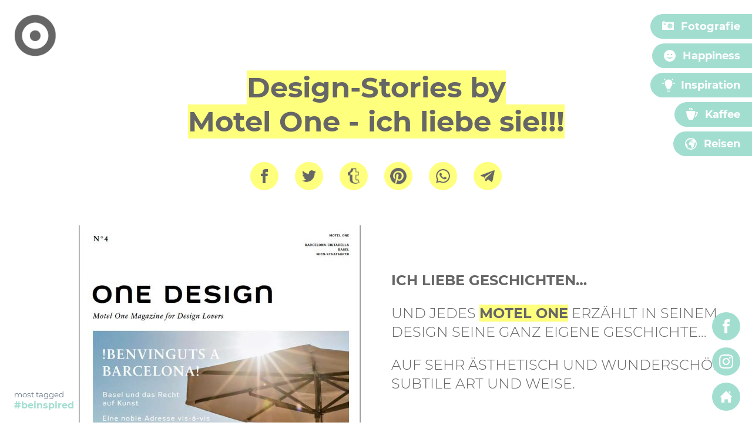

--- FILE ---
content_type: text/html; charset=UTF-8
request_url: https://www.ruppografie-blog.de/tag/wanderlust/
body_size: 2940
content:
<!doctype html>
<html>
<head>
	
	<meta charset="utf-8" />
	<meta name="viewport" content="width=device-width, initial-scale=1.0" />
	<link rel="stylesheet" href="https://www.ruppografie-blog.de/blogr/wp-content/themes/ruppoblog/css/fancybox.css" />
	<link rel="stylesheet" href="https://www.ruppografie-blog.de/blogr/wp-content/themes/ruppoblog/style.css" />
	<meta name='robots' content='index, follow, max-image-preview:large, max-snippet:-1, max-video-preview:-1' />
	<style>img:is([sizes="auto" i], [sizes^="auto," i]) { contain-intrinsic-size: 3000px 1500px }</style>
	
	<!-- This site is optimized with the Yoast SEO plugin v26.2 - https://yoast.com/wordpress/plugins/seo/ -->
	<title>wanderlust Archive &#8211; Ruppografie Blog</title>
	<link rel="canonical" href="https://www.ruppografie-blog.de/tag/wanderlust/" />
	<meta property="og:locale" content="de_DE" />
	<meta property="og:type" content="article" />
	<meta property="og:title" content="wanderlust Archive &#8211; Ruppografie Blog" />
	<meta property="og:url" content="https://www.ruppografie-blog.de/tag/wanderlust/" />
	<meta property="og:site_name" content="Ruppografie Blog" />
	<meta property="og:image" content="https://www.ruppografie-blog.de/blogr/wp-content/uploads/2019/02/fav.png" />
	<meta property="og:image:width" content="512" />
	<meta property="og:image:height" content="512" />
	<meta property="og:image:type" content="image/png" />
	<script type="application/ld+json" class="yoast-schema-graph">{"@context":"https://schema.org","@graph":[{"@type":"CollectionPage","@id":"https://www.ruppografie-blog.de/tag/wanderlust/","url":"https://www.ruppografie-blog.de/tag/wanderlust/","name":"wanderlust Archive &#8211; Ruppografie Blog","isPartOf":{"@id":"https://www.ruppografie-blog.de/#website"},"breadcrumb":{"@id":"https://www.ruppografie-blog.de/tag/wanderlust/#breadcrumb"},"inLanguage":"de"},{"@type":"BreadcrumbList","@id":"https://www.ruppografie-blog.de/tag/wanderlust/#breadcrumb","itemListElement":[{"@type":"ListItem","position":1,"name":"Startseite","item":"https://www.ruppografie-blog.de/"},{"@type":"ListItem","position":2,"name":"wanderlust"}]},{"@type":"WebSite","@id":"https://www.ruppografie-blog.de/#website","url":"https://www.ruppografie-blog.de/","name":"Ruppografie Blog - Nadine Rupp Fotografie","description":"Nadine Rupp Fotografie","publisher":{"@id":"https://www.ruppografie-blog.de/#/schema/person/1e24de8251f337732406390108af4b26"},"potentialAction":[{"@type":"SearchAction","target":{"@type":"EntryPoint","urlTemplate":"https://www.ruppografie-blog.de/?s={search_term_string}"},"query-input":{"@type":"PropertyValueSpecification","valueRequired":true,"valueName":"search_term_string"}}],"inLanguage":"de"},{"@type":["Person","Organization"],"@id":"https://www.ruppografie-blog.de/#/schema/person/1e24de8251f337732406390108af4b26","name":"Ruppografie Blog","image":{"@type":"ImageObject","inLanguage":"de","@id":"https://www.ruppografie-blog.de/#/schema/person/image/","url":"https://www.ruppografie-blog.de/blogr/wp-content/uploads/2019/02/fav.png","contentUrl":"https://www.ruppografie-blog.de/blogr/wp-content/uploads/2019/02/fav.png","width":512,"height":512,"caption":"Ruppografie Blog"},"logo":{"@id":"https://www.ruppografie-blog.de/#/schema/person/image/"},"sameAs":["https://www.ruppografie.de/","https://www.facebook.com/Ruppografie/","https://www.instagram.com/ruppografie/","https://www.youtube.com/channel/UCmpM9Od_mqRcVEHQq8Yc_Yg"]}]}</script>
	<!-- / Yoast SEO plugin. -->


<link rel="alternate" type="application/rss+xml" title="Ruppografie Blog &raquo; wanderlust Schlagwort-Feed" href="https://www.ruppografie-blog.de/tag/wanderlust/feed/" />
<link rel="icon" href="https://www.ruppografie-blog.de/blogr/wp-content/uploads/2019/02/cropped-fav-32x32.png" sizes="32x32" />
<link rel="icon" href="https://www.ruppografie-blog.de/blogr/wp-content/uploads/2019/02/cropped-fav-192x192.png" sizes="192x192" />
<link rel="apple-touch-icon" href="https://www.ruppografie-blog.de/blogr/wp-content/uploads/2019/02/cropped-fav-180x180.png" />
<meta name="msapplication-TileImage" content="https://www.ruppografie-blog.de/blogr/wp-content/uploads/2019/02/cropped-fav-270x270.png" />
</head>
<body>

<div class="on cp no"></div>
<a class="logo" href="https://www.ruppografie-blog.de/"><img src="https://www.ruppografie-blog.de/blogr/wp-content/themes/ruppoblog/img/logo.png" alt="Ruppografie Blog | Nadine Rupp Fotografie" /></a>
<div class="most grey"><small>most tagged</small><br /><a href="https://www.ruppografie-blog.de/tag/beinspired/"><strong>#beinspired</strong></a></div>
<div class="nav"><a class="fotografie" href="https://www.ruppografie-blog.de/fotografie/"><span><strong class="hash">Fotografie</strong><strong class="no">#heretocreate</strong></span></a><br /><a class="happiness" href="https://www.ruppografie-blog.de/happiness/"><span><strong class="hash">Happiness</strong><strong class="no">#livelaughlove</strong></span></a><br /><a class="inspiration" href="https://www.ruppografie-blog.de/inspiration/"><span><strong class="hash">Inspiration</strong><strong class="no">#beinspired</strong></span></a><br /><a class="kaffee" href="https://www.ruppografie-blog.de/kaffee/"><span><strong class="hash">Kaffee</strong><strong class="no">#coffeeoftheday</strong></span></a><br /><a class="reisen" href="https://www.ruppografie-blog.de/reisen/"><span><strong class="hash">Reisen</strong><strong class="no">#neverstopexploring</strong></span></a><br /></div><div class="post ct">
	<h3><a href="https://www.ruppografie-blog.de/design-stories-by-motel-one/">Design-Stories by <br />
Motel One - ich liebe sie!!!</a></h3>
	<div class="share">
		<a class="fb" href="https://www.facebook.com/sharer.php?u=https://www.ruppografie-blog.de/design-stories-by-motel-one/" rel="nofollow noopener noreferrer" target="_blank"></a>
		<a class="tw" href="https://twitter.com/intent/tweet?url=https://www.ruppografie-blog.de/design-stories-by-motel-one/&text=Design-Stories by Motel One" rel="nofollow noopener noreferrer" target="_blank"></a>
		<a class="tu" href="https://www.tumblr.com/widgets/share/tool?canonicalUrl=https://www.ruppografie-blog.de/design-stories-by-motel-one/&title=Design-Stories by Motel One" rel="nofollow noopener noreferrer" target="_blank"></a><br class="no" />
		<a class="pin" href="https://pinterest.com/pin/create/link/?url=https://www.ruppografie-blog.de/design-stories-by-motel-one/" rel="nofollow noopener noreferrer" target="_blank"></a>
		<a class="wa" href="https://wa.me/?text=https://www.ruppografie-blog.de/design-stories-by-motel-one/" rel="nofollow noopener noreferrer" target="_blank"></a>
		<a class="tele" href="https://t.me/share/url?url=https://www.ruppografie-blog.de/design-stories-by-motel-one/&text=Design-Stories by Motel One" rel="nofollow noopener noreferrer" target="_blank"></a>
	</div>
	<div class="exc left"><p><img fetchpriority="high" decoding="async" class="alignnone size-thumbnail wp-image-135" src="https://www.ruppografie-blog.de/blogr/wp-content/uploads/2020/03/07-blog-motel-one-03-480x673.jpg" alt="Motel One" width="480" height="673" srcset="https://www.ruppografie-blog.de/blogr/wp-content/uploads/2020/03/07-blog-motel-one-03-480x673.jpg 480w, https://www.ruppografie-blog.de/blogr/wp-content/uploads/2020/03/07-blog-motel-one-03-800x1121.jpg 800w, https://www.ruppografie-blog.de/blogr/wp-content/uploads/2020/03/07-blog-motel-one-03-768x1076.jpg 768w, https://www.ruppografie-blog.de/blogr/wp-content/uploads/2020/03/07-blog-motel-one-03.jpg 1036w" sizes="(max-width: 480px) 100vw, 480px" /></p>
<p><img decoding="async" class="fix-right alignnone wp-image-133" src="https://www.ruppografie-blog.de/blogr/wp-content/uploads/2020/03/07-blog-motel-one-01-480x551.jpg" alt="" width="240" height="276" srcset="https://www.ruppografie-blog.de/blogr/wp-content/uploads/2020/03/07-blog-motel-one-01-480x551.jpg 480w, https://www.ruppografie-blog.de/blogr/wp-content/uploads/2020/03/07-blog-motel-one-01.jpg 730w" sizes="(max-width: 240px) 100vw, 240px" /></p>
<div class="clear"></div></div>
	<div class="exc right"><p>&nbsp;</p>
<p>&nbsp;</p>
<blockquote><p><strong>Ich liebe Geschichten&#8230;</strong></p>
<p>Und jedes <a href="https://www.motel-one.com/de/" target="_blank" rel="noopener noreferrer"><strong>Motel One</strong></a> erzählt in seinem Design seine ganz eigene Geschichte&#8230;</p>
<p>auf sehr ästhetisch und wunderschön subtile Art und Weise.</p></blockquote>
<div class="clear"></div></div>
	<div class="clear"><a class="more uc" href="https://www.ruppografie-blog.de/design-stories-by-motel-one/">mehr lesen</a></div>
</div><div class="social">
	<a class="off" href="#"></a>
	<a class="fb" href="https://www.facebook.com/Ruppografie/" rel="noopener noreferrer" target="_blank"></a>
	<a class="ins" href="https://www.instagram.com/ruppografie/" rel="noopener noreferrer" target="_blank"></a>
	<a class="home" href="https://www.ruppografie.de/" target="_blank"></a>
</div>

<div class="foo grey ct">
	<span>&copy; 2026 Ruppografie Blog</span><ul id="menu-footer-menu" class="menu"><li id="menu-item-252" class="menu-item menu-item-type-post_type menu-item-object-page menu-item-252"><a href="https://www.ruppografie-blog.de/impressum/">Impressum</a></li><li id="menu-item-251" class="menu-item menu-item-type-post_type menu-item-object-page menu-item-251"><a href="https://www.ruppografie-blog.de/datenschutz/">Datenschutz</a></li><li id="menu-item-132" class="menu-item menu-item-type-custom menu-item-object-custom menu-item-132"><a target="_blank" href="https://www.ruppografie.de/kontakt/">Kontakt</a></li></ul></div>

<script type="speculationrules">
{"prefetch":[{"source":"document","where":{"and":[{"href_matches":"\/*"},{"not":{"href_matches":["\/blogr\/wp-*.php","\/blogr\/wp-admin\/*","\/blogr\/wp-content\/uploads\/*","\/blogr\/wp-content\/*","\/blogr\/wp-content\/plugins\/*","\/blogr\/wp-content\/themes\/ruppoblog\/*","\/*\\?(.+)"]}},{"not":{"selector_matches":"a[rel~=\"nofollow\"]"}},{"not":{"selector_matches":".no-prefetch, .no-prefetch a"}}]},"eagerness":"conservative"}]}
</script>
<script type="text/javascript" src="https://www.ruppografie-blog.de/blogr/wp-content/themes/ruppoblog/js/jquery.js" id="jquery-js"></script>
<script src="https://www.ruppografie-blog.de/blogr/wp-content/themes/ruppoblog/js/fancybox.js"></script>
<script src="https://www.ruppografie-blog.de/blogr/wp-content/themes/ruppoblog/js/index.js"></script>

</body>
</html>

--- FILE ---
content_type: text/css
request_url: https://www.ruppografie-blog.de/blogr/wp-content/themes/ruppoblog/style.css
body_size: 72
content:
/*
Author: Ruppografie
Author URI: www.ruppografie.de
Description: Nadine Rupp Fotografie
Tags: blog, fotografie, ruppografie, münchen
Theme Name: Ruppografie Blog
Theme URI: www.ruppografie-blog.de
Version: 2.0
*/ @import url('css/index.css');

--- FILE ---
content_type: text/css
request_url: https://www.ruppografie-blog.de/blogr/wp-content/themes/ruppoblog/css/index.css
body_size: 1847
content:
@font-face { font-family:Montserrat; src:url(montserrat-regular.ttf); }
@font-face { font-family:MontserratL; src:url(montserrat-light.ttf); }
@font-face { font-family:MontserratB; src:url(montserrat-bold.ttf); }

body {
font:16px 'Montserrat', sans-serif;
word-wrap:break-word;
margin:0px;
color:#666;
}

h1, h2, h3, h4, h5, h6 {
font:16px 'Montserrat', sans-serif;
margin:0px;
}

h2 {
font:32px 'MontserratL', sans-serif;
}

h3 {
font:24px 'Montserrat', sans-serif;
}

h4 {
font:20px 'Montserrat', sans-serif;
}

a, .foo a:hover {
text-decoration:none;
color:#a2ded0;
outline:none;
}

a:hover {
color:#ffff7e;
}

img {
vertical-align:top;
max-width:100%;
border:none;
height:auto;
}

strong, .term a {
font-family:'MontserratB', sans-serif;
}

.logo {
background:url(../img/bg.png);
border-radius:100%;
top:20px; left:20px;
position:fixed;
padding:4px;
width:72px;
z-index:2;
}

div.nav, .nav strong {
font:18px 'MontserratB', sans-serif;
}

div.nav {
top:20px; right:0px;
text-align:right;
position:fixed;
z-index:2;
}

div.nav a {
border-radius:40px 0px 0px 40px;
background:#a2ded0;
display:inline-block;
padding:10px 20px;
margin:4px 0px;
color:#fff;
}

div.nav span {
padding:0px 0px 0px 32px;
display:inline-block;
}

div.nav .fotografie span {
background:url(../img/ico1.png) no-repeat 0px 2px;
background-size:20px;
}

div.nav .fotografie:hover span, .nav .fotografie.ac span {
background:url(../img/ico1G.png) no-repeat 0px 2px;
background-size:20px;
}

div.nav .happiness span {
background:url(../img/ico2.png) no-repeat left center;
background-size:20px;
}

div.nav .happiness:hover span, .nav .happiness.ac span {
background:url(../img/ico2G.png) no-repeat left center;
background-size:20px;
}

div.nav .inspiration span {
background:url(../img/ico5.png) no-repeat left center;
background-size:22px;
}

div.nav .inspiration:hover span, .nav .inspiration.ac span {
background:url(../img/ico5G.png) no-repeat left center;
background-size:22px;
}

div.nav .kaffee span {
background:url(../img/ico3.png) no-repeat 0px -2px;
background-size:20px;
}

div.nav .kaffee:hover span, .nav .kaffee.ac span {
background:url(../img/ico3G.png) no-repeat 0px -2px;
background-size:20px;
}

div.nav .reisen span {
background:url(../img/ico4.png) no-repeat left center;
background-size:20px;
}

div.nav .reisen:hover span, .nav .reisen.ac span {
background:url(../img/ico4G.png) no-repeat left center;
background-size:20px;
}

div.nav .homeb span {
background:url(../img/home.png) no-repeat;
background-size:20px;
}

div.nav .homeb:hover span {
background:url(../img/homeG.png) no-repeat;
background-size:20px;
}

div.nav a:hover > span .hash { display:none; }
div.nav a:hover > span .no { display:inline; }

div.most {
bottom:20px; left:24px;
position:fixed;
z-index:2;
}

div.post {
margin:120px auto 0px;
max-width:1440px;
}

div.post h3, h1 {
font:48px 'MontserratB', sans-serif;
margin:0px auto;
max-width:80%;
}

div.post h3 a, .post blockquote a, .more:hover, .nav a:hover, .nav .ac, .term a {
background:#ffff7e;
color:#666;
}

div.post h3 a:hover, .post blockquote a:hover, .term a:hover {
background:#666;
color:#ffff7e;
}

div.post blockquote {
font:24px 'MontserratL', sans-serif;
line-height:32px;
margin:0px;
}

div.post .exc {
padding:40px 2%;
position:relative;
text-align:left;
width:46%;
}

div.post .exc.left {
text-align:right;
}

div.social {
bottom:20px; right:20px;
position:fixed;
z-index:2;
}

div.social a {
background:#a2ded0 url(../img/fb.png) no-repeat center;
background-size:12px;
border-radius:100%;
display:block;
height:48px;
width:48px;
}

div.social a:hover {
background:#ffff7e url(../img/fbG.png) no-repeat center;
background-size:12px;
}

div.social .ins {
background:#a2ded0 url(../img/ins.png) no-repeat center;
background-size:24px;
margin:12px 0px;
}

div.social .ins:hover {
background:#ffff7e url(../img/insG.png) no-repeat center;
background-size:24px;
}

div.social .home {
background:#a2ded0 url(../img/home.png) no-repeat center;
background-size:22px;
}

div.social .home:hover {
background:#ffff7e url(../img/homeG.png) no-repeat center;
background-size:22px;
}

div.share a {
background:#ffff7e url(../img/fbG.png) no-repeat center;
margin:40px 12px 0px;
background-size:12px;
border-radius:100%;
display:inline-block;
height:48px;
width:48px;
}

div.share .tw {
background:#ffff7e url(../img/twG.png) no-repeat center;
background-size:24px;
}

div.share .tu {
background:#ffff7e url(../img/tuG.png) no-repeat center;
background-size:20px;
}

div.share .pin {
background:#ffff7e url(../img/pinG.png) no-repeat center;
background-size:28px;
}

div.share .wa {
background:#ffff7e url(../img/waG.png) no-repeat center;
background-size:24px;
}

div.share .tele {
background:#ffff7e url(../img/teleG.png) no-repeat center;
background-size:24px;
}

div.page h1 {
padding:120px 0px 40px;
}

div.single {
max-width:1120px;
line-height:24px;
margin:0px auto;
padding:0% 4%;
}

div.term {
margin:20px 0px;
}

div.term a {
border-radius:40px;
display:inline-block;
padding:0px 8px;
margin:4px 0px;
}

div.foo {
font:14px 'Montserrat', sans-serif;
margin:80px 0px 0px;
padding:40px 4%;
}

div.foo ul {
display:inline-block;
list-style:none;
padding:0px;
margin:0px;
}

div.foo li, .foo span {
display:inline-block;
margin:0px 12px;
}

.alignleft {
margin:4px 24px 8px 0px;
}

.alignright {
margin:4px 0px 8px 24px;
}

.clear {
clear:both;
}

.cp {
cursor:pointer;
}

.ct, .wp-caption-text {
text-align:center;
}

.gallery-item {
margin:0.5% 1% 0.5% 0%;
width:24%;
}

.gallery-item img, .wp-caption img {
width:100%;
}

.grey, .foo a {
color:#6c7a89;
}

.left, .alignleft, .gallery-item {
float:left;
}

.right, .alignright {
float:right;
}

.more {
border-radius:40px 40px 0px 40px;
background:#a2ded0;
display:inline-block;
padding:20px;
color:#fff;
}

.no, .social .off {
display:none;
}

.fix-top {
top:24px; left:24px;
position:absolute;
}

.fix-bottom {
bottom:24px; left:24px;
position:absolute;
}

.fix-right {
bottom:24px; right:12px;
position:absolute;
}

.uc, .wp-caption-text, .post blockquote {
text-transform:uppercase;
}

.wp-caption {
max-width:100%;
}

.wp-caption-text {
font:12px 'Montserrat', sans-serif;
margin:8px 0px;
}

@media (max-width: 960px) {

div.most, .post h3 br, h1 br {
display:none;
}

div.post h3, h1 {
max-width:96%;
}

div.post .exc {
padding:40px 4% 0px;
width:auto;
float:none;
}

}

@media (max-width: 800px) {

div.nav, .social {
display:none;
}

div.on {
background:url(../img/on.png) no-repeat center;
background-size:12px;
top:16px; right:16px;
position:fixed;
display:block;
height:72px;
width:24px;
z-index:2;
}

div.social .off, .social .off:hover {
background:#666 url(../img/off.png) no-repeat center;
background-size:20px;
margin:12px 0px;
display:block;
}

.alignleft, .alignright {
margin:8px 0px;
float:none;
}

}

@media (max-width: 640px) {

h2 {
font:28px 'Montserrat', sans-serif;
}

div.post h3, h1 {
font:32px 'MontserratB', sans-serif;
}

div.social {
bottom:16px; right:16px;
}

div.share br {
display:block;
}

.fix-top, .fix-bottom, .fix-right {
position:static;
}

.logo {
top:16px; left:16px;
width:64px;
}

}

--- FILE ---
content_type: text/javascript
request_url: https://www.ruppografie-blog.de/blogr/wp-content/themes/ruppoblog/js/index.js
body_size: 295
content:
$(function() {
$('.gallery a').each(function() { $(this).attr('data-fancybox', 'gallery'); }); $('.zoom').each(function() { $(this).attr('data-fancybox', ''); }); Fancybox.bind('[data-fancybox]');
$('.off').click(function(event) { event.preventDefault(); $('.nav, .social').hide(); $('.on').fadeIn(500); });
$('.on').click(function() { $(this).hide(); $('.nav, .social').fadeIn(500); });
});